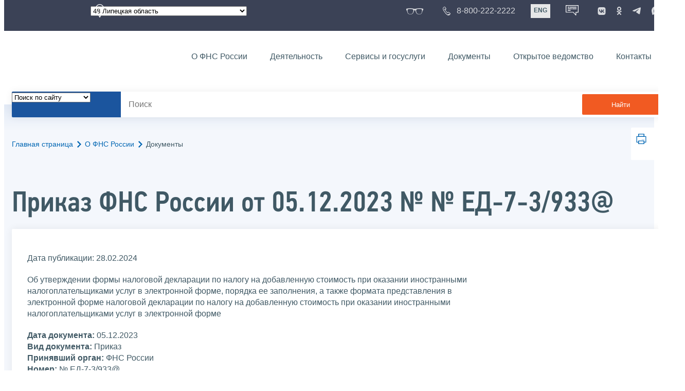

--- FILE ---
content_type: text/html; charset=utf-8
request_url: https://www.nalog.gov.ru/rn48/about_fts/docs/14548659/
body_size: 14327
content:


<!DOCTYPE html >
<html id="ctl00_MainHtml" lang="ru">
<head id="Head">
	<title>Приказ от 05.12.2023 № № ЕД-7-3/933@ |  ФНС России  | 48 Липецкая область</title>
	<!-- META -->
	<meta charset="utf-8" />
	<meta content="width=device-width, initial-scale=1" name="viewport" />
	<meta name='description' content='Об утверждении формы налоговой декларации по налогу на добавленную стоимость при оказании иностранными налогоплательщиками услуг в электронной форме, порядка ее заполнения, а также формата представления в электронной форме налоговой декларации по налогу на добавленную стоимость при оказании иностранными налогоплательщиками услуг в электронной форме |  ФНС России  | 48 Липецкая область' />
	<meta name='keywords' content='' />
	<meta name='designer' content='3209' />
	<meta name='category' content='18' />
	<meta name="yandex-verification" content="5eaacddeb71d2202" />
	<meta name="yandex-verification" content="a23d24abb844d62a" />

	

<!-- Main Icon -->
<link rel="shortcut icon" href="/css/ul2018/img/favicon.ico">

<!-- Global CSS -->
<link rel="stylesheet" type="text/css" href="https://data.nalog.ru/css/ul2018/vendor/slick.css?ver=2.0.0.19156">
<link rel="stylesheet" type="text/css" href="https://data.nalog.ru/css/ul2018/vendor/mediaelementplayer.min.css">
<link rel="stylesheet" type="text/css" href="https://data.nalog.ru/css/ul2018/vendor/jquery.formstyler.css?ver=2.0.0.19156">
<link rel="stylesheet" type="text/css" href="https://data.nalog.ru/css/ul2018/vendor/select2.min.css?ver=2.0.0.19156">
<link rel="stylesheet" type="text/css" href="https://data.nalog.ru/css/ul2018/vendor/magnific-popup.css?ver=2.0.0.19156">
<link rel="stylesheet" type="text/css" href="https://data.nalog.ru/css/ul2018/vendor/responsiveslides/responsiveslides.css?ver=2.0.0.19156">
<link rel="stylesheet" type="text/css" href="https://data.nalog.ru/css/ul2018/vendor/responsiveslides/themes.css?ver=2.0.0.19156">
<link rel="stylesheet" type="text/css" href="https://data.nalog.ru/css/ul2018/reset.css">
<link rel="stylesheet" type="text/css" href="/css/ul2018/style.css?ver=2.0.0.19156">
<link rel="stylesheet" type="text/css" href="https://data.nalog.ru/css/ul2018/style_me.css?ver=2.0.0.19156">
<link rel="stylesheet" type="text/css" href="https://data.nalog.ru/css/ul2018/media.css?ver=2.0.0.19156">
<link rel="stylesheet" type="text/css" href="https://data.nalog.ru/css/ul2018/HM/FNS-Hm.css?ver=2.0.0.19156">
<link rel="stylesheet" type="text/css" href="https://data.nalog.ru/css/ul2018/icon/style.css">
<link rel="stylesheet" type="text/css" href="https://data.nalog.ru/css/ul2018/vendor/tooltipster.bundle.css">
<link rel="stylesheet" type="text/css" href="https://data.nalog.ru/css/ul2018/vendor/datatables.min.css">
<link rel="stylesheet" type="text/css" href="https://data.nalog.ru/css/ul2018/version.css?ver=2.0.0.19156">


<link rel="stylesheet" type="text/css" href="https://data.nalog.ru/css/ul2018/vendor/ion.rangeSlider.css">
<link rel="stylesheet" type="text/css" href="https://data.nalog.ru/css/ul2018/vendor/ui.dynatree.css">
<!-- datepicker -->
<link rel="stylesheet" type="text/css" href="https://data.nalog.ru/css/ul2018/vendor/bootstrap-datetimepicker.min.css?ver=2.0.0.19156">
<link rel="stylesheet" type="text/css" href="https://data.nalog.ru/css/ul2018/vendor/bootstrap-icon.css?ver=2.0.0.19156">

<!-- Глобальные переменные JavaScript. Здесь не должно быть никакх функций. Все функции в /js/ul2018/script.js и /js/ul2018/script_me.js -->
<script>
	var ZoneID = "3257";
	var ZoneAlias = "rn48";
	var AssemblyVersion = "2.0.0.19156";
	var SvgFileUrl = "/css/";
</script>




<script src="https://data.nalog.ru/js/ul2018/vendor/jquery-3.1.1.min.js"></script>
<script src="https://data.nalog.ru/js/ul2018/vendor/slick.min.js" defer></script>
<script src="https://data.nalog.ru/js/ul2018/vendor/mediaelement-and-player.min.js" defer></script>
<script src="https://data.nalog.ru/js/ul2018/vendor/mediaelement-and-player.ru.js" defer></script>
<script src="https://data.nalog.ru/js/ul2018/vendor/jquery.formstyler.min.js" defer></script>
<script src="https://data.nalog.ru/js/ul2018/vendor/select2.full.min.js" defer></script>
<script src="https://data.nalog.ru/js/ul2018/vendor/timepan/script.js" defer></script>

<!-- datetimepicker -->
<script src="https://data.nalog.ru/js/ul2018/vendor/moment-with-locales.min.js" defer></script>
<script src="https://data.nalog.ru/js/ul2018/vendor/bootstrap.min.js" defer></script>
<script src="https://data.nalog.ru/js/ul2018/vendor/bootstrap-datetimepicker.min.js" defer></script>

<script src="https://data.nalog.ru/js/ul2018/vendor/jquery.cookie.js"></script>
<script src="https://data.nalog.ru/js/ul2018/vendor/jquery.magnific-popup.min.js" defer></script>
<script src="https://data.nalog.ru/js/ul2018/vendor/jquery.cascade.js" defer></script>
<script src="/js/ul2018/script.js?ver=2.0.0.19156"></script>
<script src="https://data.nalog.ru/js/ul2018/script_me.js?ver=2.0.0.19156" defer></script>


<script src="https://data.nalog.ru/js/ul2018/vendor/tooltipster.bundle.min.js" defer></script>
<script src="https://data.nalog.ru/js/ul2018/vendor/jquery.highlight.js?ver=2.0.0.19156" defer></script>

<script src="https://data.nalog.ru/js/ul2018/vendor/datatables.min.js" defer></script>

<script src="https://data.nalog.ru/js/ul2018/vendor/isotope.pkgd.min.js" defer></script>
<script src="https://data.nalog.ru/js/ul2018/vendor/responsiveslides.js" defer></script>



<script>
	$(document).ready(function ()
	{
		var e = document.createElement('script');
		e.async = true;
		e.setAttribute('src', 'https://chat-bot.nalog.ru/web-chat/chatsite/js/wa-min.js');
		document.body.appendChild(e);
	});
</script>


	<script> var mkgu_widget_param = { au: '10003716785', private_block: 1 };</script>
	<script src="https://vashkontrol.ru/widget/mkgu_widget.js" async></script>

<style>
.popup-widget--show {
  z-index: 2147483647 !important;
}
</style>	

	<script>
        document.addEventListener('DOMContentLoaded', function () {
            let widgetRendered = false;

            document.getElementById('mkgu-widget').addEventListener('click', function (e) {
                e.preventDefault();

                if (!widgetRendered) {
                    // Создаём HTML виджета вручную (как в оригинальном render_html)
                    const widgetHTML = `        
          <div class="popup-widget js-popup-widget">
            <div class="popup-widget__container">
              <button class="popup-widget__btn-close js-btn-close">
                <i class="close-icon"></i>
              </button>
              <div class="popup-widget__cont">
                   <div class="popup-widget__desc">Для того, чтобы оценить услугу, перейдите на сайт Ваш контроль и авторизуйтесь с помощью сервиса госуслуги</div>
                    <a href="${window.mkgu_w.page_url}" target="_blank" rel="nofollow">
                     <button class="popup-widget__btn-go">Перейти на сайт</button>
              </a>
              </div>
             
            </div>
          </div>
          <div class="popup-widget-wrapper js-wrapper"></div>
        `;

                    // Вставляем в начало body
                    document.body.insertAdjacentHTML('afterbegin', widgetHTML);

                    // Находим свежесозданные элементы
                    const popupWidget = document.querySelector('.js-popup-widget');
                    const popupWrapper = document.querySelector('.js-wrapper');
                    const btnClose = document.querySelector('.js-btn-close');

                    // Показываем
                    popupWidget.classList.add('popup-widget--show');
                    popupWrapper.classList.add('popup-widget-wrapper--show');

                    // Обработчики
                    const hidePopup = () => {
                        popupWidget.classList.remove('popup-widget--show');
                        popupWrapper.classList.remove('popup-widget-wrapper--show');
                    };

                    if (btnClose) {
                        btnClose.addEventListener('click', hidePopup);
                    }

                    popupWidget.addEventListener('click', (e) => {
                        if (e.target.classList.contains('js-popup-widget')) {
                            hidePopup();
                        }
                    });

                    window.addEventListener('keydown', (e) => {
                        if (e.key === 'Escape') hidePopup();
                    });

                    widgetRendered = true;
                } else {
                    // Если уже создан — просто показываем
                    const popupWidget = document.querySelector('.js-popup-widget');
                    const popupWrapper = document.querySelector('.js-wrapper');
                    if (popupWidget && popupWrapper) {
                        popupWidget.classList.add('popup-widget--show');
                        popupWrapper.classList.add('popup-widget-wrapper--show');
                    }
                }
            });
        });
    </script>

	<!--
<script>

	_govWidget = {
		cssOrigin: '//gosbar.gosuslugi.ru',
		catalogOrigin: '//gosbar.gosuslugi.ru',

		disableSearch: true,
		cssTheme: 'gray',
		marginTop: 0,
		paddingTop: 0
	}

</script>

		





	<!-- For Print Version -->
	
<meta name="robots" content="noindex, follow" />


</head>
<body >




	<div class="totop"></div>
	

<div id="main_div_svg_templates" style="display:none"></div>

<script>
	window.addEventListener("load", function ()
	{
		fetch("/css/ul2018/icon/templates.svg")
			.then((response) => response.text())
			.then((html) =>
			{
				document.getElementById("main_div_svg_templates").innerHTML = html;
			})
			.catch((error) =>
			{
				console.warn(error);
			});
	});
</script>


	<form method="post" action="./" id="MainForm" enctype="multipart/form-data" class="main-form">
<div class="aspNetHidden">
<input type="hidden" name="__VIEWSTATE" id="__VIEWSTATE" value="jDtTFaWUN5aBNeGdOAEMxpVg78ruap/Cl9XTUy/Od6SshZBS4KitjvmCtUM58TPBKiLV2w==" />
</div>

<div class="aspNetHidden">

	<input type="hidden" name="__VIEWSTATEGENERATOR" id="__VIEWSTATEGENERATOR" value="112E02C5" />
</div>
		<div class="wrap-all">
			<div class="wrap-content">
				


<script>

    function RedirectZoneF()
    {

        var ddl = document.getElementById("ctl00_ctl00_ddlRegion_firstpage");

        location.href = location.href.replace("/rn48/", "/" + ddl.options[ddl.selectedIndex].value + "/")
        
    }

</script>


<div class="wrapper wrapper_dark">
    <div class="content">
        <div class="top">
            <div class="top__row">
                <div class="col">
                   <div class="top__holder"></div>
                </div>
                <!-- /col -->
               <div class="col col_full">
                <div class="geo">
               <!--28.02.22-->
                                    <div class="geo__icon">
                                        <span class="icon"></span>
                                    </div> <!-- /geo__icon -->
                  <div class="geo__select">
                            <select name="ctl00$ctl00$ddlRegion_firstpage" id="ctl00_ctl00_ddlRegion_firstpage" class="js-geo-select" onchange="RedirectZoneF()">
	<option value="rn01">01 Республика Адыгея </option>
	<option value="rn02">02 Республика Башкортостан</option>
	<option value="rn03">03 Республика Бурятия</option>
	<option value="rn04">04 Республика Алтай</option>
	<option value="rn05">05 Республика Дагестан</option>
	<option value="rn06">06 Республика Ингушетия</option>
	<option value="rn07">07 Кабардино-Балкарская Республика</option>
	<option value="rn08">08 Республика Калмыкия</option>
	<option value="rn09">09 Карачаево-Черкесская Республика</option>
	<option value="rn10">10 Республика Карелия</option>
	<option value="rn11">11 Республика Коми</option>
	<option value="rn12">12 Республика Марий Эл</option>
	<option value="rn13">13 Республика Мордовия</option>
	<option value="rn14">14 Республика Саха (Якутия)</option>
	<option value="rn15">15 Республика Северная Осетия-Алания</option>
	<option value="rn16">16 Республика Татарстан</option>
	<option value="rn17">17 Республика Тыва</option>
	<option value="rn18">18 Удмуртская Республика</option>
	<option value="rn19">19 Республика Хакасия</option>
	<option value="rn20">20 Чеченская Республика</option>
	<option value="rn21">21 Чувашская Республика</option>
	<option value="rn22">22 Алтайский край</option>
	<option value="rn23">23 Краснодарский край</option>
	<option value="rn24">24 Красноярский край</option>
	<option value="rn25">25 Приморский край</option>
	<option value="rn26">26 Ставропольский край</option>
	<option value="rn27">27 Хабаровский край</option>
	<option value="rn28">28 Амурская область</option>
	<option value="rn29">29 Архангельская область</option>
	<option value="rn30">30 Астраханская область</option>
	<option value="rn31">31 Белгородская область</option>
	<option value="rn32">32 Брянская область</option>
	<option value="rn33">33 Владимирская область</option>
	<option value="rn34">34 Волгоградская область</option>
	<option value="rn35">35 Вологодская область</option>
	<option value="rn36">36 Воронежская область</option>
	<option value="rn37">37 Ивановская область</option>
	<option value="rn38">38 Иркутская область</option>
	<option value="rn39">39 Калининградская область</option>
	<option value="rn40">40 Калужская область</option>
	<option value="rn41">41 Камчатский край</option>
	<option value="rn42">42 Кемеровская область  - Кузбасс</option>
	<option value="rn43">43 Кировская область</option>
	<option value="rn44">44 Костромская область</option>
	<option value="rn45">45 Курганская область</option>
	<option value="rn46">46 Курская область</option>
	<option value="rn47">47 Ленинградская область</option>
	<option selected="selected" value="rn48">48 Липецкая область</option>
	<option value="rn49">49 Магаданская область</option>
	<option value="rn50">50 Московская область</option>
	<option value="rn51">51 Мурманская область</option>
	<option value="rn52">52 Нижегородская область</option>
	<option value="rn53">53 Новгородская область</option>
	<option value="rn54">54 Новосибирская область</option>
	<option value="rn55">55 Омская область</option>
	<option value="rn56">56 Оренбургская область</option>
	<option value="rn57">57 Орловская область</option>
	<option value="rn58">58 Пензенская область</option>
	<option value="rn59">59 Пермский край</option>
	<option value="rn60">60 Псковская область</option>
	<option value="rn61">61 Ростовская область</option>
	<option value="rn62">62 Рязанская область</option>
	<option value="rn63">63 Самарская область</option>
	<option value="rn64">64 Саратовская область</option>
	<option value="rn65">65 Сахалинская область</option>
	<option value="rn66">66 Свердловская область</option>
	<option value="rn67">67 Смоленская область</option>
	<option value="rn68">68 Тамбовская область</option>
	<option value="rn69">69 Тверская область</option>
	<option value="rn70">70 Томская область</option>
	<option value="rn71">71 Тульская область</option>
	<option value="rn72">72 Тюменская область</option>
	<option value="rn73">73 Ульяновская область</option>
	<option value="rn74">74 Челябинская область</option>
	<option value="rn75">75 Забайкальский край</option>
	<option value="rn76">76 Ярославская область</option>
	<option value="rn77">77 город Москва</option>
	<option value="rn78">78 Санкт-Петербург</option>
	<option value="rn79">79 Еврейская автономная область</option>
	<option value="rn86">86 Ханты-Мансийский автономный округ-Югра</option>
	<option value="rn87">87 Чукотский АО</option>
	<option value="rn89">89 Ямало-Ненецкий автономный округ</option>
	<option value="rn90">90 Запорожская область</option>
	<option value="rn91">91 Республика Крым</option>
	<option value="rn92">92 город Севастополь</option>
	<option value="rn93">93 Донецкая Народная Республика</option>
	<option value="rn94">94 Луганская Народная Республика</option>
	<option value="rn95">95 Херсонская область</option>

</select>

                  </div>
                </div>
              </div> <!-- /col -->


                            <div class="col tablet-hide">
                                <!--28.02.22-->
                                <a href="#" class="top__link top__link_glasses js-version-open" title="Версия для слабовидящих">
                                    <span class="icon version__link"></span>
                                </a>
                            </div>

                <!-- /col -->
               <div class="col tablet-hide">
                                <!--28.02.22-->
                                <a href="tel:88002222222" class="top__link top__link_phone"
                                   title="Телефон Единого контакт-центра ФНС России"
                                   onclick="ym(23729197, 'reachGoal', 'test'); return true;">
                                        <span class="icon"></span>
                                    <span class="text-icon">8-800-222-2222</span>
                                </a>
                            </div>
                <!-- /col -->
                <div class="col tablet-hide" title="Англоязычная версия сайта">
                    <div class="lang">
                        <a href="https://www.nalog.gov.ru/eng/" class="lang__item">ENG</a>
                    </div>
                </div>
                <!-- /col -->

     <div class="col tablet-hide" title="Чат-бот">
                                <!--28.02.22 Смена класса!!!-->
                                <div class="chat" onclick="WebChatApi.toggleWebChat()" style="cursor:pointer;"></div>
                            </div>


                 <div class="col tablet-hide">
                                <div class="soc">
                                
                                    <!--28.02.22 + class-->
                                    <a href="https://vk.com/nalog_gov_ru" class="icon soc__link vk" rel="noopener noreferrer"
                                       target="_blank" title="ФНС во «Вконтакте»"></a>
                                             
                                    <a href="https://ok.ru/group/63118935130280" class="icon soc__link od" rel="noopener noreferrer"
                                       target="_blank" title="ФНС в «Одноклассниках»"></a>

                                    <a href="https://t.me/nalog_gov_ru" class="icon soc__link tg" rel="noopener noreferrer"
                                       target="_blank" title="ФНС в «Telegram»"></a>

                                     <a href="https://max.ru/nalog_gov_ru" class="icon soc__link max" rel="noopener noreferrer"
                                       target="_blank" title="ФНС в «MAX»"></a> 
                                             
                                
                                </div>
                            </div> <!-- /col -->

            </div><!-- /row -->
        </div>
        <!-- /top -->
    </div>
    <!-- /content -->
</div>
<!-- /wrapper -->

<div class="wrapper wrapper__header js-header-point">
     <div class="header-fixed">
    <div class="content">
        <header id="ctl00_ctl00_header2" class="header_pages">
            <div class="header-wrapper">
                <div class="header__left">
                    <a href="/" class="logo header__logo">
                        <img src="https://data.nalog.ru/css/ul2018/img/logo.svg" alt="">
                    </a>
                </div>
                <!-- /header__left -->

                <div class="header__mobile js-menu">
                    <div class="header__right">
                        <ul class="header-menu">
                            <li class="header-menu__item">
                                <a href="/rn48/about_fts/" class="header-menu__link">О ФНС России</a>
                                <!-- header-menu__link_active -->
                            </li>
                            <li class="header-menu__item header-menu__item_parent">
                                <a href="/rn48/menu_act/" class="header-menu__link">Деятельность</a>
                                <div class="header-menu-drop">
                                    <div class="header-menu-drop__wrapper">
                                        <div class="row">
                                            <div class="col col_3">
                                                <div class="header-menu-drop__title">Деятельность</div>
                                            </div>

                                            <div class="col col_3">
                                                <ul class="menu__list">
                                                    <li class="menu__item">
                                                        <a href="/rn48/taxation/" class="menu__link">Налогообложение в Российской Федерации</a>
                                                    </li>
                                                    <li class="menu__item">
                                                        <a href="/rn48/taxation/reference_work/" class="menu__link">Контрольная работа</a>
                                                    </li>
                                                    <li class="menu__item">
                                                        <a href="/rn48/related_activities/statistics_and_analytics/" class="menu__link">Статистика и аналитика</a>
                                                    </li>


                                                </ul>
                                            </div>
                                            <div class="col col_3">
                                                <ul class="menu__list">
                                                    <li class="menu__item">
                                                        <a href="/rn48/about_fts/inttax/" class="menu__link">Международное сотрудничество</a>
                                                    </li>
                                                    <li class="menu__item">
                                                        <a href="/rn48/related_activities/" class="menu__link">Иные функции ФНС России</a>
                                                    </li>
                                                </ul>
                                            </div>


                                        </div>
                                    </div>
                                    <!-- /header-menu-drop__wrapper -->
                                </div>
                                <!-- /header-menu-drop -->
                            </li>
                            <li class="header-menu__item">
                                <a href="/rn48/about_fts/el_usl/" class="header-menu__link">Сервисы и госуслуги</a>
                            </li>
                            <li class="header-menu__item header-menu__item_parent">
                                <a href="/rn48/about_fts/docs_fts/" class="header-menu__link">Документы</a>
                                <div class="header-menu-drop">
                                    <div class="header-menu-drop__wrapper">
                                        <div class="row">
                                            <div class="col col_3">
                                                <div class="header-menu-drop__title">Документы</div>

                                            </div>

                                            <div class="col col_3">
												<ul class="menu__list">
													<li class="menu__item">
														<a href="http://nalog.garant.ru/fns/nk/" target="_blank" class="menu__link">Налоговый кодекс</a>
													</li>
													<li class="menu__item">
														<a href="/rn48/about_fts/docs_fts/" class="menu__link">Нормативные правовые акты, изданные и разработанные ФНС России</a>
													</li>
												</ul>
											</div>
											<div class="col col_3">
												<ul class="menu__list">
													<li class="menu__item">
														<a href="/rn48/about_fts/about_nalog/" class="menu__link">Письма ФНС России, обязательные для применения налоговыми органами</a>
													</li>
													<li class="menu__item">
														<a href="/rn48/about_fts/docs/" class="menu__link">Иные документы</a>
													</li>
												</ul>
											</div>


                                        </div>
                                    </div>
                                    <!-- /header-menu-drop__wrapper -->
                                </div>
                                <!-- /header-menu-drop -->
                            </li>
                            <li class="header-menu__item">
                                <a href="/rn48/about_fts/og/" class="header-menu__link">Открытое ведомство</a>
                            </li>
                            <li class="header-menu__item">
                                <a href="/rn48/apply_fts/" class="header-menu__link">Контакты</a>
                            </li>
                        </ul>

                        <div class="header-links tablet-show">
                            
                            <!-- /header-links__item -->
                                 <div class="header-links__item">
                                                <a href="tel:88002222222"
                                                   class="header-links__link header-links__link_phone"
                                                   onclick="ym(23729197, 'reachGoal', 'test'); return true;">
                                                    <!--28.02.22---->
                                                    <span class="icon"></span>
                                                    <span class="text-icon">8-800-222-2222</span>
                                                </a>
                                            </div>
                            <!-- /header-links__item -->
                            <div class="header-links__item">
                                <div class="lang">
                                    <span class="lang__item lang__item_active">РУС</span>
                                    <a href="https://www.nalog.gov.ru/eng/" class="lang__item">ENG</a>
                                </div>
                            </div>

                             <div class="header-links__item" title="Чат-бот">
                                                <!--28.02.22-- -->
                                                <div class="lang chatbot" onclick="WebChatApi.toggleWebChat()"></div>
                                            </div>

                            <!-- /header-links__item -->
                        </div>
                        <!-- /header-links -->
                    </div>
                    <!-- /header__right -->
                </div>
                <!-- /header__mobile -->

                <div class="menu-btn js-menu-btn">
                    <div class="menu-btn__line"></div>
                </div>
            </div>
            <!-- /header-wrapper -->
        </header>
    </div>
    <!-- /content -->
  </div> <!-- /header-fixed -->
</div>
<!-- /wrapper -->


<script>

	var service_url_template = "/rn48/about_fts/el_usl/";

	$(document).ready(function ()
	{
		


		// определение выпадающего списка по умолчанию
		if (location.href.toLowerCase().indexOf("/search/?type=all") > 0) $(".js-search-select").val(1);
		else if (location.href.toLowerCase().indexOf("/about_fts/el_usl/") > 0)
		{
			$(".js-search-select").val(2);
			service_url_template = "/rn48/about_fts/el_usl/";
		}
		else if (location.href.toLowerCase().indexOf("/about_fts/el_usl2/") > 0)
		{
			$(".js-search-select").val(2);
			service_url_template = "/rn48/about_fts/el_usl2/";
		}
		else if (location.href.toLowerCase().indexOf("/search/?type=documents") > 0) $(".js-search-select").val(3);


		// нажатие Enter в строке поиска
		$("#tb_main_search_f").keydown(function (e)
		{
			// отработка Enter
			if (e.which == 13)
			{
				// не делать Form submit
				e.preventDefault();
				// нажать на кнопку поиска
				$("#bt_main_search_f").click();
				// прерываем обработку
				return false;
			}
		});

		var map = {
			'q': 'й', 'w': 'ц', 'e': 'у', 'r': 'к', 't': 'е', 'y': 'н', 'u': 'г', 'i': 'ш', 'o': 'щ', 'p': 'з', 'a': 'ф', 's': 'ы', 'd': 'в', 'f': 'а', 'g': 'п', 'h': 'р', 'j': 'о', 'k': 'л', 'l': 'д',  'z': 'я', 'x': 'ч', 'c': 'с', 'v': 'м', 'b': 'и', 'n': 'т', 'm': 'ь', 'Q': 'Й', 'W': 'Ц', 'E': 'У', 'R': 'К', 'T': 'Е', 'Y': 'Н', 'U': 'Г', 'I': 'Ш', 'O': 'Щ', 'P': 'З', 'A': 'Ф', 'S': 'Ы', 'D': 'В', 'F': 'А', 'G': 'П', 'H': 'Р', 'J': 'О', 'K': 'Л', 'L': 'Д', 'Z': 'Я', 'X': 'ч', 'C': 'С', 'V': 'М', 'B': 'И', 'N': 'Т', 'M': 'Ь',
		};

		// нажатия кнопок в строке поиска (автоподстветка как Ctrl+F)
		$("#tb_main_search_f").keyup(function (e)
		{
			$("#divSecondPageColumns").removeHighlight();
			$("#divSecondPageColumns").highlight($.trim($("#tb_main_search_f").val()));

			//var str = $("#tb_main_search_f").val();
			//var r = '';
			//for (var i = 0; i < str.length; i++)
			//{
			//	r += map[str.charAt(i)] || str.charAt(i);
			//}
			//$("#tb_main_search_f").val(r);


		});

		// нажатие на кнопку поиска
		$("#bt_main_search_f").click(function ()
		{
			var term = $.trim($("#tb_main_search_f").val());

			var type_s = "all";

			if (location.href.toLowerCase().indexOf("/news/") > 0)
			{
				type_s = "dt_news";
			}

			// в зависимости от переключателя
			switch ($(".js-search-select").val())
			{
				// если поиск по сайту
				case "1": location.href = (term.length == 0 ? "/rn48/search/" : "/rn48/search/?type=" + type_s +"&text=" + term); break;
				// если поиск по сервисам
				case "2": location.href = (term.length == 0 ? service_url_template : service_url_template + "?text=" + term); break;
				// если поиск по документам
				case "3": location.href = (term.length == 0 ? "/rn48/search/?type=documents" : "/rn48/search/?type=documents&text=" + term); break;
			}
		});

	});
</script>


<div class="wrapper ">
	<div class="content">
		<div class="search">
			<div class="search__text">
				<select class="js-search-select">
					<option value="1">Поиск по сайту</option>
					<option value="2">Поиск по сервисам</option>
					<option value="3">Поиск по документам</option>
				</select>
			</div>
			<div class="search__block">
				<input id="tb_main_search_f" class="search__input js-search" placeholder="Поиск" type="text" value=''>
				<button id="bt_main_search_f" type="button" class="search__submit">Найти</button>
			</div>
		</div>
		<!-- /search -->
	</div>
	<!-- /content -->
</div>
<!-- /wrapper -->


<div class="wrapper wrapper_blue-light ">
	<div class="page-title  page-title_grad "   >
		<div class="content">
			
	<!-- AltNav -->
	<div class="page-nav">

	<div class="breadcrumbs">
		<a href="/rn48/">Главная страница<span class="icon"><svg width="8" height="13"><use xlink:href="#arrow-next" class="svg_blue"></use></svg></span></a>
		<a href="/rn48/about_fts/">О ФНС России<span class="icon"><svg width="8" height="13"><use xlink:href="#arrow-next" class="svg_blue"></use></svg></span></a>
		<span>Документы</span>
	</div>
	<!-- /AltNav -->

	

		<div id="ctl00_ctl03_ctl00_divPrint" class="print" title="Распечатать">
		 <a href="print/" id="print_link">
                    <span class="icon">
                      <svg width="58" height="60.89">
                        <use xlink:href="#print" class="svg_blue"></use>
                      </svg>
                    </span>
			 </a>
                  </div>

	</div>
<h1 id="ctl00_ctl03_ctl01_td_title">Приказ ФНС России от 05.12.2023 № № ЕД-7-3/933@</h1>
		</div>
	</div>
	<div class="content  ">
		
		<div class="page  ">
			<div class="page__bg  page__bg_white ">
				<div id="divSecondPageColumns" class="page-content ">
					<div class="page-content__left mobile-aside hidden">
						
					</div>
					<div class="page-content__center ">
						




<div class="text_block">
<span class="item_region" style="display: none">48 Липецкая область<br /></span>
	<p class="gray">Дата публикации: 28.02.2024</p>
	<p class="bigger2">Об утверждении формы налоговой декларации по налогу на добавленную стоимость при оказании иностранными налогоплательщиками услуг в электронной форме, порядка ее заполнения, а также формата представления в электронной форме налоговой декларации по налогу на добавленную стоимость при оказании иностранными налогоплательщиками услуг в электронной форме</p>

	<div>
		
		<span style="display: "><strong>Дата документа:</strong> 05.12.2023<br /></span>
		<strong>Вид документа:</strong> Приказ<br />
		<span style="display: "><strong>Принявший орган:</strong> ФНС России<br /></span>
		<span style="display: "><strong>Номер:</strong> № ЕД-7-3/933@<br /></span>
		<span style="display: none"><strong>КНД:</strong> <br /></span>
		<span style="display: none"><strong>Тип ситуации:</strong> <br /></span>
	</div>

	<div style="padding-top: 5px; display: none">
		<p></p>
	</div>

	<div style="padding-top: 5px; display: none">
		<strong>Комментарии:</strong><br />
		<p></p>
	</div>

</div>



<div id="ctl00_ctl03_ctl02_spanFile" class="text_block">
	<h2 class="ptop20">Прикрепленные документы</h2>
	<p class="to_top">↑<a href="#">К началу страницы</a></p>

	
			<div class="download blue_back">
		
			<div class="dl_item">
				<div>
					<a href="/html/sites/www.new.nalog.ru/files/about_fts/docs/14548659.pdf">Полный текст Приказа с приложениями</a><br>
					<span class="gray caps file_type">(PDF 4 Mb)</span>
				</div>
				<div><a href="/html/sites/www.new.nalog.ru/files/about_fts/docs/14548659.pdf" class="blue_button">Загрузить</a></div>
			</div>
		
			<div class="dl_item">
				<div>
					<a href="/html/sites/www.new.nalog.ru/files/about_fts/docs/xsd/NO_NDSIO_1_163_00_05_03_01.xsd">xsd-схема</a><br>
					<span class="gray caps file_type">(XSD 30 Kb)</span>
				</div>
				<div><a href="/html/sites/www.new.nalog.ru/files/about_fts/docs/xsd/NO_NDSIO_1_163_00_05_03_01.xsd" class="blue_button">Загрузить</a></div>
			</div>
		
			</div>
		

</div>







					</div>
					<div class="page-content__right">
						
					</div>
				</div>
			</div>
		</div>
	</div>
</div>


			</div>
			<!-- /wrap-content -->
			<div class="wrap-footer">
				

<script>

    $(document).ready(function () {



        $('#DoYouFoundText').keydown(function (e) {
            if (e.key == '@') {
                e.preventDefault();
                e.stopPropagation();
            }
        })
            .on("change", function (e) {
                $(e.target).val($(e.target).val().replace(/@/g, ""));
            })
            .on("input", function (e) {
                $(e.target).val($(e.target).val().replace(/@/g, ""));
            })
            .on("paste", function (e) {
                var ta = $(e.target);
                setTimeout(function () {
                    ta.val(ta.val().replace(/@/g, ""));
                }, 100);
            });


        $('#CtrlEnterDescr').keydown(function (e) {
            if (e.key == '@') {
                e.preventDefault();
                e.stopPropagation();
            }
        })
            .on("change", function (e) {
                $(e.target).val($(e.target).val().replace(/@/g, ""));
            })
            .on("input", function (e) {
                $(e.target).val($(e.target).val().replace(/@/g, ""));
            })
            .on("paste", function (e) {
                var ta = $(e.target);
                setTimeout(function () {
                    ta.val(ta.val().replace(/@/g, ""));
                }, 100);
            });


        $('#CtrlEnterTxt').keydown(function (e) {
            if (e.key == '@') {
                e.preventDefault();
                e.stopPropagation();
            }
        })
            .on("change", function (e) {
                $(e.target).val($(e.target).val().replace(/@/g, ""));
            })
            .on("input", function (e) {
                $(e.target).val($(e.target).val().replace(/@/g, ""));
            })
            .on("paste", function (e) {
                var ta = $(e.target);
                setTimeout(function () {
                    ta.val(ta.val().replace(/@/g, ""));
                }, 100);
            });

    });

</script>


<div id="ctl00_ctl01_DoYouFoundWrapper" class="wrapper DoYouFoundWrapper">
    <div class="content">
        <div class="page">
            <div class="info-form">
                <h4>Нашли ли Вы нужную информацию?</h4>
                <div class="info-form__buttons" id="DoYouFoundButtons">
                    <a href="#" class="button button_border noactive" id="DoYouFoundNo">Нет</a>
                    <a href="#" class="button button_blue active" id="DoYouFoundYes">Да</a>
                </div>
                <div id="DoYouFoundBlockInfo"  style="display: none;">
                    <div class="note">Форма предназначена исключительно для сообщений об отсутствии или некорректной информации на сайте ФНС России и не подразумевает обратной связи. Информация направляется редактору сайта ФНС России для сведения. </div>
                    <div>
                    Если Вам необходимо задать какой-либо вопрос о деятельности ФНС России (в том числе территориальных налоговых органов) или получить разъяснения по вопросам налогообложения - Вы можете воспользоваться сервисом <a href="https://www.nalog.gov.ru/rn77/service/obr_fts/">"Обратиться в ФНС России"</a>.<br/>
                    По вопросам функционирования интернет-сервисов и программного обеспечения ФНС России Вы можете обратиться в <a href="https://www.nalog.gov.ru/rn77/service/service_feedback/">"Службу технической поддержки"</a>.
                    </div>
                </div>

                <div class="info-form__result" id="DoYouFoundBlock" style="display: none;">
                    <textarea placeholder="Оставьте комментарий" id="DoYouFoundText"></textarea>
                    <button type="button" class="button button_blue" id="DoYouFoundSubmit">Отправить</button>
                </div>
                <div class="info-form__result" id="DoYouFoundSuccess" style="display: none;">
                    <p>Сообщение успешно отправлено</p>
                    <button type="button" class="button button_blue" id="DoYouFoundSuccessButton">Закрыть</button>
                </div>
            </div>
        </div>
    </div>
</div>

<div class="wrapper wrapper_blue-light" style="">
    <div class="content">
        <div class="info-form">
            <div class="ctrl_enter">
                Если Вы заметили на сайте опечатку или неточность, мы будем признательны, если Вы сообщите об этом.<br>
                Выделите текст, который, по Вашему мнению, содержит ошибку, и нажмите на клавиатуре комбинацию клавиш: Ctrl + Enter или нажмите <a id="CtrlEnterAnchor">сюда</a>.
            </div>
        </div>
    </div>
</div>

<a href="#CtrlEnterPopup" class="js-popup" style="display: none" id="CtrlEnterPopupButton"></a>
<div class="popup mfp-hide" id="CtrlEnterPopup">
    <button type="button" class="mfp-close">×</button>
    <h5>Сообщить об ошибке в тексте</h5>
    <div class="note">Форма предназначена исключительно для сообщений о некорректной информации на сайте ФНС России и не подразумевает обратной связи. Информация направляется редактору сайта ФНС России для сведения.</div>
<div>
Если Вам необходимо задать какой-либо вопрос о деятельности ФНС России (в том числе территориальных налоговых органов) или получить разъяснения по вопросам налогообложения - Вы можете воспользоваться сервисом <a href="https://www.nalog.gov.ru/rn77/service/obr_fts/">"Обратиться в ФНС России"</a>.<br/>
По вопросам функционирования интернет-сервисов и программного обеспечения ФНС России Вы можете обратиться в <a href="https://www.nalog.gov.ru/rn77/service/service_feedback/">"Службу технической поддержки".</a>
</div><br/>

    <label for="CtrlEnterDescr">Ваше сообщение:</label>
    <textarea id="CtrlEnterDescr"></textarea>
    <label for="CtrlEnterTxt">Ошибка в тексте:</label>
    <textarea id="CtrlEnterTxt"></textarea>
    <div class="form__buttons">
        <button type="button" class="button button_blue" id="CtrlEnterSubmit">Отправить</button>
        <div class="popup__close mfp-close button button_border" id="CtrlEnterCancel">Отмена</div>
    </div>
</div>





<div class="wrapper wrapper_grey">
    <div class="content content_footer">
        <footer>
            <div class="row">
                <div class="col footer__left">


                            <div class="row">
                                    <div class="col col_3">
                                        <ul class="footer-menu">
                                            <li class="footer-menu__item">
                                                <a href="/rn48/program/" class="footer-menu__link">
                                                    <!--28.02.22 + class-->
                                                    <span class="icon tools"></span>
                                                    <span class="text-icon">Программные средства</span>
                                                </a>
                                            </li>
                                            <li class="footer-menu__item">
                                                <a href="/rn48/related_activities/adjustable/#t6"
                                                   class="footer-menu__link">
                                                    <!--28.02.22 + class-->
                                                    <span class="icon list"></span>
                                                    <span class="text-icon">Перечень обязательных требований</span>
                                                </a>
                                            </li>
                                            <li class="footer-menu__item">
                                                <a href="/rn48/related_activities/prevention_corruption/"
                                                   class="footer-menu__link">
                                                    <!--28.02.22 + class-->
                                                    <span class="icon list"></span>
                                                    <span class="text-icon">Противодействие коррупции</span>
                                                </a>
                                            </li>
                                            <li class="footer-menu__item">
                                                <a href="/rn48/about_fts/fts/civil_service/" class="footer-menu__link">
                                                    <!--28.02.22 + ID-->
                                                    <span class="icon avatar"></span>
                                                    <span class="text-icon">Госслужба в ФНС России</span>
                                                </a>
                                            </li>

                                            <li class="footer-menu__item">
                                                <a href="https://gossluzhba.gov.ru/vacancy"
                                                   class="footer-menu__link">
                                                    <!--28.02.22 + class-->
                                                    <span class="icon avatar"></span>
                                                    <span class="text-icon">Вакансии</span>
                                                </a>
                                            </li>
                                                                                    </ul>
                                    </div>
                                    <!-- /col -->

                                    <div class="col col_3">
                                        <ul class="footer-menu">

                                            <li class="footer-menu__item">
                                                <a href="https://www.nalog.ru/rn48/apply_fts/obr/"
                                                   class="footer-menu__link">
                                                    <!--28.02.22 + class-->
                                                    <span class="icon write"></span>
                                                    <span class="text-icon">Обратная связь</span>
                                                </a>
                                            </li>
                                            <li class="footer-menu__item">
                                                <a href="/rn48/apply_fts/" class="footer-menu__link">
                                                    <!--28.02.22 + class-->
                                                    <span class="icon write"></span>
                                                    <span class="text-icon">Контакты</span>
                                                </a>
                                            </li>
                                           
                                            <li class="footer-menu__item">
                                                <a href="/rn48/subscribe/" class="footer-menu__link">
                                                    <!--28.02.22 + class-->
                                                    <span class="icon subcribe"></span>
                                                    <span class="text-icon">Подписка на новости</span>
                                                </a>
                                            </li>
                                            <li class="footer-menu__item">
                                                <a href="/rn48/copyright/" class="footer-menu__link">
                                                    <!--28.02.22 + class-->
                                                    <span class="icon letter-locked"></span>
                                                    <span class="text-icon">Об использовании информации сайта</span>
                                                </a>
                                            </li>

 <li class="footer-menu__item">
                                                <a href="/rn48/about_fts/fts/public_council/" class="footer-menu__link">
                                                    <!--28.02.22 + class-->
                                                    <span class="icon ULIP-StaffInsurance"></span>
                                                    <span class="text-icon">Общественный совет</span>
                                                </a>
                                            </li>

                                        </ul>
                                    </div>
                                    <!-- /col -->

                                    <div class="col col_3">
                                        <ul class="footer-menu">
                                            <li class="footer-menu__item">
                                                <a href="https://www.nalog.ru/opendata/" class="footer-menu__link">
                                                    <!--28.02.22 + class-->
                                                    <span class="icon list"></span>
                                                    <span class="text-icon">Открытые данные</span>
                                                </a>
                                            </li>




<li class="footer-menu__item">
                                                <a href="/rn48/about_fts/interaction_other/lic_org/"
                                                   class="footer-menu__link">
                                                    <!--28.02.22 + class-->
                                                    <span class="icon paper"></span>
                                                    <span class="text-icon">СМЭВ</span>
                                                </a>
                                            </li>
                                                     





                                                                                       <li class="footer-menu__item">
                                                <a href="https://analytic.nalog.gov.ru" class="footer-menu__link"
                                                   target="_blank">
                                                    <!--28.02.22 + class-->
                                                    <span class="icon analytics-icon"></span>
                                                    <span class="text-icon">Аналитический портал</span>
                                                </a>
                                            </li>
                                            <li class="footer-menu__item">
                                                <a href="/rn48/about_fts/video/" class="footer-menu__link">
                                                    <!--28.02.22 + class-->
                                                    <span class="icon video"></span>
                                                    <span class="text-icon">Видеоматериалы</span>
                                                </a>
                                            </li>
                                            <li class="footer-menu__item">
                                                <a href="/rn48/sitemap/" class="footer-menu__link">
                                                    <!--28.02.22 + class-->
                                                    <span class="icon site-map"></span>
                                                    <span class="text-icon">Карта сайта</span>
                                                </a>
                                            </li>
                                            <li class="footer-menu__item">
                                                <a href="/rn48/rss/" class="footer-menu__link">
                                                    <!--28.02.22 + class-->
                                                    <span class="icon rss"></span>
                                                    <span class="text-icon">RSS</span>
                                                </a>
                                            </li>
                                        </ul>
                                    </div>
                                    <!-- /col -->
                                </div>


                    <!-- /row -->
                </div>
                <!-- /footer__left -->

                <div class="col footer__center">

    <a href="http://government.ru/" class="footer__link" rel="noopener noreferrer" target="_blank">
                        <img src="/images_ca/banners/government.png" alt="">
                    </a>

    <a href="http://www.gosuslugi.ru/" class="footer__link" rel="noopener noreferrer" target="_blank">
                        <img src="/images_ca/banners/ul2018/c45c164d-bcde-46d1-9e51-5853c9a10971.png" alt="">
                    </a>
                    <a href="/rn48/about_fts/og/" class="footer__link">
                        <img src="/images_ca/banners/ul2018/open.png" alt="">
                    </a>



                    <span id="ctl00_ctl01_spanCounter">


                        <!-- Sputnik logo -->
                        <span id="sputnik-informer"></span>
                        <!-- //Sputnik logo -->

                            <script type="text/javascript">
                                (function (d, t, p) {
                                    var j = d.createElement(t); j.async = true; j.type = "text/javascript";
                                    j.src = ("https:" == p ? "https:" : "http:") + "//stat.sputnik.ru/cnt.js";
                                    var s = d.getElementsByTagName(t)[0]; s.parentNode.insertBefore(j, s);
                                })(document, "script", document.location.protocol);
    </script>


                        <!-- Yandex.Metrika counter -->
<script type="text/javascript" >
    (function (m, e, t, r, i, k, a) {
        m[i] = m[i] || function () { (m[i].a = m[i].a || []).push(arguments) };
        m[i].l = 1 * new Date(); k = e.createElement(t), a = e.getElementsByTagName(t)[0], k.async = 1, k.src = r, a.parentNode.insertBefore(k, a)
    })
        (window, document, "script", "https://mc.yandex.ru/metrika/tag.js", "ym");

    ym(23729197, "init", {
        clickmap: true,
        trackLinks: true,
        accurateTrackBounce: true,
        webvisor: true,
        trackHash: true
    });
</script>
<noscript><div><img src="https://mc.yandex.ru/watch/23729197" style="position:absolute; left:-9999px;" alt="" /></div></noscript>
<!-- /Yandex.Metrika counter -->

                    </span>


                </div>
                <!-- /footer__center -->

                <div class="col col_right footer__right">
                    <a href="/" class="logo footer__logo">
                        <img src="https://data.nalog.ru/css/ul2018/img/logo-footer.svg" alt="">
                    </a>
                    <script>
                        var ucnt = 0;
                        $(document).ready(function (event, ui) {
                            $(".copy p").click(function (event, ui) {
                                ucnt++;
                                if (ucnt > 4) $("#refr").show();
                            });
                        });
                    </script>
                    <div class="copy">
                        <p>© 2005-2026</p>
                        <p>ФНС России</p>
                    </div>

                    <!-- /copy -->
                     <div class="footer__soc">
                                    <div class="soc">
                                                                    <!--28.02.22 +class-->
                                        <a href="https://vk.com/nalog_gov_ru" class="icon soc__link vk"
                                           rel="noopener noreferrer" target="_blank">
                                        </a>
                                        <a href="https://ok.ru/group/63118935130280" class="icon soc__link od"
                                           rel="noopener noreferrer" target="_blank">
                                        </a>

                                        <a href="https://t.me/nalog_gov_ru" class="icon soc__link tg"
                                           rel="noopener noreferrer" target="_blank">
                                        </a>

                                        <a href="https://max.ru/nalog_gov_ru" class="icon soc__link max"
                                           rel="noopener noreferrer" target="_blank">
                                        </a>

                                    </div>
                                </div>
                    <div class="footer__time">Дата обновления страницы 22.01.2026</div>
                </div>
                <!-- /footer__right -->
            </div>
            <!-- /row -->
        </footer>
    </div>
    <!-- /content -->
</div>
<!-- /wrapper -->

<div class="version_bg js-version-bg"></div>
<div class="js-version-block version">
    <div class="version_wrapper">
        <div class="content">
            <div class="version_row js-version-parents" data-param="color">
                <div class="version_name js-version-mobile">
                    <div class="version_title">Цвет шрифта и фона</div>
                </div>
                <div class="version_actions js-version-actions">
                    <div class="version_button js-version-btn active" data-val="usual">Обычный</div>
                    <div class="version_button version_button__contrast js-version-btn" data-val="contrast">Контрастный</div>
                    <div class="version_button version_button__inversion js-version-btn" data-val="inversion">Инверсия</div>
                    <div class="version_button version_button__comfort js-version-btn" data-val="comfort">Комфортный</div>
                </div>
            </div>
            <!-- /version_row -->

            <div class="version_row js-version-parents" data-param="buttons">
                <div class="version_name js-version-mobile">
                    <div class="version_title">Цвет кнопок и ссылок</div>
                </div>
                <div class="version_actions js-version-actions">
                    <div class="version_button js-version-btn active" data-val="usual">Обычный</div>
                    <div class="version_button version_button__red js-version-btn" data-val="red">Красный</div>
                    <div class="version_button version_button__blue js-version-btn" data-val="blue">Синий</div>
                </div>
            </div>
            <!-- /version_row -->

            <div class="version_row js-version-parents" data-param="picture">
                <div class="version_name js-version-mobile">
                    <div class="version_title">Изображения</div>
                </div>
                <div class="version_actions js-version-actions">
                    <div class="version_button js-version-btn active version_button__large" data-val="color">
                        <span class="version_text">Цветные</span>
                    </div>
                    <div class="version_button js-version-btn version_button__large" data-val="disable">
                        <span class="version_text">Отключить</span>
                    </div>
                </div>
            </div>
            <!-- /version_row -->

            <div class="version_row js-version-parents" data-param="font">
                <div class="version_name js-version-mobile">
                    <div class="version_title">Использовать шрифт</div>
                </div>
                <div class="version_actions js-version-actions">
                    <div class="version_button js-version-btn active" data-val="usual">Обычный</div>
                    <div class="version_button js-version-btn version_button__large" data-val="arial">
                        <span class="version_text">Arial</span>
                    </div>
                    <div class="version_button js-version-btn version_button__large" data-val="times">
                        <span class="version_text">Times New Roman</span>
                    </div>
                </div>
            </div>
            <!-- /version_row -->

            <div class="version_row js-version-parents" data-param="zoom">
                <div class="version_name js-version-mobile">
                    <div class="version_title">Размер шрифта</div>
                </div>
                <div class="version_actions js-version-actions">
                    <div class="version_button js-version-btn active" data-val="100">100%</div>
                    <div class="version_button js-version-btn" data-val="125">125%</div>
                    <div class="version_button js-version-btn" data-val="150">150%</div>
                    <div class="version_button js-version-btn" data-val="175">175%</div>
                    <div class="version_button js-version-btn" data-val="200">200%</div>
                </div>
            </div>
            <!-- /version_row -->

            <div class="version_bottom">
                <a href="#" class="link link__20 js-version-close">Закрыть окно</a>
            </div>
        </div>
    </div>
    <!-- /version_wrapper -->
</div>
<!-- /version -->

			</div>
			<!-- /wrap-footer -->
		</div>
		<!-- /wrap-all -->
	</form>

	<a class="fixed_shortcut" href="/rn48/service/anket/4467190/"></a>

	<div id="mkgu-widget">
		<a class="fixed_shortcut_vc" href="#"></a>
	</div>

	
</body>

</html>
